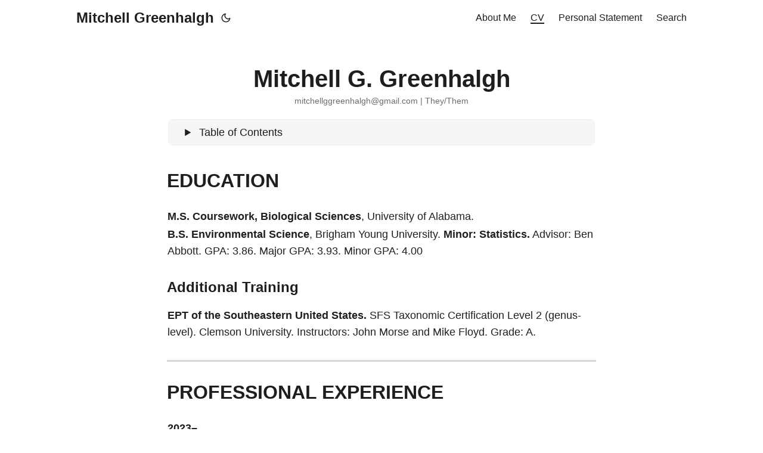

--- FILE ---
content_type: text/html; charset=UTF-8
request_url: https://mitchellggreenhalgh.com/cv/
body_size: 8645
content:
<!DOCTYPE html>
<html lang="en" dir="auto">

<head><meta charset="utf-8">
<meta http-equiv="X-UA-Compatible" content="IE=edge">
<meta name="viewport" content="width=device-width, initial-scale=1, shrink-to-fit=no">
<meta name="robots" content="index, follow">
<title>Mitchell G. Greenhalgh | Mitchell Greenhalgh</title>
<meta name="keywords" content="">
<meta name="description" content="Curriculum Vitae">
<meta name="author" content="mitchellggreenhalgh@gmail.com | They/Them">
<link rel="canonical" href="https://www.mitchellggreenhalgh.com/cv/">
<link crossorigin="anonymous" href="/assets/css/stylesheet.176fccc002ccaa8ab683df568530202c63cb93fc07de9d1320abb419d2e96f1b.css" integrity="sha256-F2/MwALMqoq2g99WhTAgLGPLk/wH3p0TIKu0GdLpbxs=" rel="preload stylesheet" as="style">
<script defer crossorigin="anonymous" src="/assets/js/highlight.f413e19d0714851f6474e7ee9632408e58ac146fbdbe62747134bea2fa3415e0.js" integrity="sha256-9BPhnQcUhR9kdOfuljJAjlisFG&#43;9vmJ0cTS&#43;ovo0FeA="
    onload="hljs.initHighlightingOnLoad();"></script>
<link rel="icon" href="https://www.mitchellggreenhalgh.com/favicon.ico">
<link rel="icon" type="image/png" sizes="16x16" href="https://www.mitchellggreenhalgh.com/favicon-16x16.png">
<link rel="icon" type="image/png" sizes="32x32" href="https://www.mitchellggreenhalgh.com/favicon-32x32.png">
<link rel="apple-touch-icon" href="https://www.mitchellggreenhalgh.com/apple-touch-icon.png">
<link rel="mask-icon" href="https://www.mitchellggreenhalgh.com/safari-pinned-tab.svg">
<meta name="theme-color" content="#2e2e33">
<meta name="msapplication-TileColor" content="#2e2e33">
<noscript>
    <style>
        #theme-toggle,
        .top-link {
            display: none;
        }

    </style>
    <style>
        @media (prefers-color-scheme: dark) {
            :root {
                --theme: rgb(29, 30, 32);
                --entry: rgb(46, 46, 51);
                --primary: rgb(218, 218, 219);
                --secondary: rgb(155, 156, 157);
                --tertiary: rgb(65, 66, 68);
                --content: rgb(196, 196, 197);
                --hljs-bg: rgb(46, 46, 51);
                --code-bg: rgb(55, 56, 62);
                --border: rgb(51, 51, 51);
            }

            .list {
                background: var(--theme);
            }

            .list:not(.dark)::-webkit-scrollbar-track {
                background: 0 0;
            }

            .list:not(.dark)::-webkit-scrollbar-thumb {
                border-color: var(--theme);
            }
        }

    </style>
</noscript><meta property="og:title" content="Mitchell G. Greenhalgh" />
<meta property="og:description" content="Curriculum Vitae" />
<meta property="og:type" content="article" />
<meta property="og:url" content="https://www.mitchellggreenhalgh.com/cv/" /><meta property="article:section" content="" />



<meta name="twitter:card" content="summary"/>
<meta name="twitter:title" content="Mitchell G. Greenhalgh"/>
<meta name="twitter:description" content="Curriculum Vitae"/>


<script type="application/ld+json">
{
  "@context": "https://schema.org",
  "@type": "BreadcrumbList",
  "itemListElement": [
    {
      "@type": "ListItem",
      "position":  1 ,
      "name": "Mitchell G. Greenhalgh",
      "item": "https://www.mitchellggreenhalgh.com/cv/"
    }
  ]
}
</script>
<script type="application/ld+json">
{
  "@context": "https://schema.org",
  "@type": "BlogPosting",
  "headline": "Mitchell G. Greenhalgh",
  "name": "Mitchell G. Greenhalgh",
  "description": "Curriculum Vitae",
  "keywords": [
    
  ],
  "articleBody": "EDUCATION          M.S. Coursework, Biological Sciences, University of Alabama.    B.S. Environmental Science, Brigham Young University. Minor: Statistics. Advisor: Ben Abbott. GPA: 3.86. Major GPA: 3.93. Minor GPA: 4.00     Additional Training          EPT of the Southeastern United States. SFS Taxonomic Certification Level 2 (genus-level). Clemson University. Instructors: John Morse and Mike Floyd. Grade: A.      PROFESSIONAL EXPERIENCE          2023–Present Track \u0026 Field and Cross Country Assistant Coach. Northridge High School.   2022 Graduate Council Fellow. University of Alabama.   2021–2022 Research Assistant. Aquatic Entomology. Brigham Young University. Advisor: C. Riley Nelson.   2019–2022 Lab Manager and Research Assistant. Ecosystem ecology and hydrology. Brigham Young University. Advisor: Ben Abbott.   2019 Environmental Epidemiology Intern. Utah Department of Health — Environmental Epidemiology Program. Project: The Health Effects of Sand and Gravel Pit Operations in Residential Utah Populations. Supervisor: Sam Lefevre.   2018–2022 Research Assistant. Environmental Epidemiology. Brigham Young University. Advisor: John Beard.    Detailed Professional Experiences Track \u0026 Field and Cross Country Assistant Coach. Northridge High School, Tuscaloosa, AL. Jan 2023 – Present.\n Programming and Statistical Experience  Build custom web scrapers in Python to collect race performances from the World Athletics, TFRRS, and MileSplit databases for statistical analysis Perform linear, polynomial, and quantile regression analyses on scraped data using Python to estimate the relative influence of the 400m and 1500m on 800m performances Scrape public timing and results websites to sample and analyze race splits for middle distance races to estimate race efficiency using Python Visualize athlete progress and analyze performance projections in R and Python to make management decisions regarding which athletes should compete on championship teams Create data entry applications using SQLite databases and Python to store performance data    Ecosystem Ecology Lab Manager. Brigham Young University | Dept. of Plant and Wildlife Sciences. Advisor: Ben Abbott. April 2019 – April 2022.\n Programming and Statistical Experience  Analyzed multivariate datasets to assess relationships between global water quality and gross domestic product per capita using regression, changepoint, and correlation analyses in R Composed data visualizations in R for 3 grant-funded projects to communicate information in presentations and publications Maintained a data entry application and SQLite database containing standardized data from 8 different water monitoring sensors and laboratory analysis systems to ensure accurate and high quality data from a five-year, government-funded project   Field Work Experience  Upkept a network of 28 water monitoring stations by configuring, installing, cleaning, downloading, and repairing 6 different sensor models Collected weekly water, eDNA, and macroinvertebrate samples to estimate how large wildfires impact local watersheds   Managerial and Lab Experience  Developed over 20 protocols and trained lab members to secure consistency and accuracy of field work, lab work, and data management    Aquatic Entomology Research Assistant. Brigham Young University | Biology Department. Advisor: C. Riley Nelson. January 2021 – April 2022.\n Identified aquatic insects to genus level to estimate the impact of wildfire on aquatic invertebrate biodiversity Performed benthic macroinvertebrate sampling to contribute data to a variety of projects Simulated biodiversity estimates using different theoretical sampling methods using USGS and other public data in R Guided BIO 100 students on aquatic invertebrate sampling trips to generate data for a citizen science approach to freshwater biomonitoring  Environmental Epidemiology Research Assistant. Brigham Young University | Department of Public Health. Advisor: John Beard. October 2018 – April 2022.\n Performed literature review to identify confounding relationships between health outcomes and occupational exposures Analyzed different occupational exposures and associations with various mortality rates using SAS Developed new method of using public databases to link mortality and occupational datasets  Environmental Epidemiology Intern. Utah Department of Health – Environmental Epidemiology Program. Supervisor: Sam Lefevre. February 2019 – November 2019.\n Performed literature review and meta-analysis on the health effects of crystalline silica to assess residential health risks using R Located all gravel pits in Utah and identified exposed resident populations in ArcGIS, then assessed the risk of crystalline silica exposure among those populations using epidemiological analysis and visualizations in R Analyzed emergency department, birth outcome, gestational age, cancer, and silicosis data to estimate health effects of living near gravel pits in R   PUBLICATIONS Peer-Reviewed  John D Beard, Mitchell G Greenhalgh, Emily Hawkes, Bailey M Jones, Sarah C Hamner, Steven M Thygerson. (2024) Development of a job-exposure matrix-like exposure assessment method for the US general population based on Occupational Information Network (O*NET) job tasks, Annals of Work Exposures and Health, Volume 68, Issue 2, March 2024, Pages 155–169, https://doi.org/10.1093/annweh/wxad076 Abbott, B. W., Abrahamian, C., Newbold, N., Smith, P., Merritt, M., Greenhalgh, M., Sayedi, S. S., et al. (2023) Accelerating the renewable energy revolution to get back to the Holocene. Earth’s Future, 11, e2023EF003639. https://doi.org/10.1029/2023EF003639 Leslie Lange, Mitchell Greenhalgh, Raymond M. Lee, Margaret Hancock, Isabella M. Errigo, Sophie Hill, Zach Eliason, David M. Hannah, Stefan Krause, Adam Ward, Iseult Lynch, Christa Kelleher, Kieran Khamis, Benjamin W. Abbott. (2022) How does Water Quality Relate to Socioeconomic Development at a Global Scale? in Lange, Leslie. International Water Quality: Global Patterns of Water Pollutants and Pathogens, Chapter I. (Publication No. 9977) [Master’s Thesis, Brigham Young University] http://hdl.lib.byu.edu/1877/etd12815 Leslie Lange, Marynes Montiel, Isabella M. Errigo, Joseph Berruz, Thalía Castillo, Teresa Gomez, Sara Sayedi, Justin Lemke, Zach Eliason, Mitchell Greenhalgh, Benjamin W. Abbott. (2022) Mapping Waterborne Pathogens in Guayaquil, Ecuador to Improve Human Quality of Life in Lange, Leslie. International Water Quality: Global Patterns of Water Pollutants and Pathogens, Chapter II. (Publication No. 9977) [Master’s Thesis, Brigham Young University] http://hdl.lib.byu.edu/1877/etd12815 Crandall T, Jones E, Greenhalgh M, Frei RJ, Griffin N, Severe E, et al. (2021). Megafire affects stream sediment flux and dissolved organic matter reactivity, but land use dominates nutrient dynamics in semiarid watersheds. PLoS ONE 16(9): e0257733. https://doi.org/10.1371/journal.pone.0257733 Errigo IM, Abbott BW, Mendoza DL, Mitchell L, Sayedi SS, Glenn J, Greenhalgh M, et al. (2020) Human Health and Economic Costs of Air Pollution in Utah: An Expert Assessment. Atmosphere. 2020;11: 1238 https://doi.org/10.3390/atmos11111238  Other Publications  Benjamin W Abbott, John M Chaston, Jonas Bush, Chantel Sloan, Brian Poole, Mitchell Greenhalgh, S Isaac St Clair, Haley Moon, Jacob Gudmundsen, Sarah Gottfredson, Isabella M Errigo, Skyler Lemmon. (2020) Making sense of the research on COVID-19 and school reopenings. Brigham Young University. 10 Aug 2020. http://dx.doi.org/10.13140/RG.2.2.24052.17285 B Abbott, M Greenhalgh, SI St Clair, J Bush. (2020) Making sense of the research on COVID-19 and masks. Brigham Young University. 19 Jul 2020. http://dx.doi.org/10.13140/RG.2.2.11144.03840/1   PRESENTATIONS Oral  Mitchell Greenhalgh, Ben Abbott, Sam St Clair, Paul Frandsen, Trevor Crandall, Isaac St Clair, Erin Jones, Brian Brown, Leika Patch, Adam Norris, Sam Bratsman, Anna Eichert, Mary Proteau, Haley Moon, Isabella Errigo, Leslie Lange, Emilee Severe, Zach Aanderud, Devri Adams, Kordan Kildew, Randy Larsen, Riley Nelson. Wildfires Will Rock You Like a Hurricane. Salt Lake City Watershed Symposium, 2020. Mitchell Greenhalgh, Benjamin W. Abbott, Adrian Rocha, Arial Shogren, Jay P. Zarnetske, Frances Iannucci, William B. Bowden, Samuel P. Bratsman, Leika Patch, Rachel Watts, Randy Fulweber, Rebecca J. Frei, Amanda M. Huebner, Ludda Ludwig, Greg Carling. Tundra wildfire triggers long-term lateral nutrient loss in Alaskan Arctic. Spring Runoff Conference, 2020. (The abstract was accepted, but the conference was cancelled due to COVID-19.) Mitchell Greenhalgh, Alex Merrill, David Lopez, Sam Lefevre. The Health Effects of Sand and Gravel Pit Operations in Residential Utah Populations. Utah One Health Symposium, 2019.  Poster  John D. Beard, Mitchell G. Greenhalgh, Emily Hawkes, Bailey M. Jones, Sarah C. Hamner, Steven M. Thygerson. Keyword searches of O*Net job tasks for exposure assessment. EPICOH, 2021. Mitchell Greenhalgh, Alex Merrill, David Lopez, Sam Lefevre. The Health Effects of Sand and Gravel Pit Operations in Residential Utah Populations. Utah Conference for Undergraduate Research (UCUR), 2020. Mitchell Greenhalgh. Effectiveness of nature at improving undergraduate performance and health. European Geophysical Union Annual Meeting, 2020. (The abstract was accepted, but the conference was cancelled due to COVID-19.)   FUNDING Research Grants          2020 College of Life Sciences Undergraduate Research Awards, Brigham Young University. The impact of novel ecological settings on undergraduate performance and wellbeing. Principal Investigators: Mitchell Greenhalgh, Ben Abbott. Role: Lead Investigator. ($3,000)    Fellowships and Scholarships          2022–2023 Graduate Council Fellow. Graduate School of The University of Alabama. ($56,374)   2015–2022 Brigham Young University Academic Scholarship. (half-tuition)     SKILLS Programming/Software Proficiencies:\n Advanced: Python, R Intermediate: Tableau, SQL, ArcGIS, SAS  Foreign Language Proficiencies:\n Advanced: Swedish and Spanish   OTHER PROFESSIONAL EXPERIENCE AND CERTIFICATIONS          2025 Advanced Data Analytics Career Certificate. Google.   2024–Present USATF Level 1 Certification. United States Track \u0026 Field.   2023–Present NFHS Level 1 Coach. National Federation of State High School Associations.   2022 Conservation Biology Society. University of Alabama.   2022 UA Safe Zone Ally. University of Alabama.   2022 STEMinists. University of Alabama.   2021–Present Society for Freshwater Sciences. Certified Taxonomist: Eastern EPT to Genus Level.   2019–2021 Society for Ecological Restoration. Brigham Young University Chapter: Treasurer.   2019–2021 Utah Water Watch. Tier 1 Water Monitor.     ",
  "wordCount" : "1424",
  "inLanguage": "en",
  "datePublished": "0001-01-01T00:00:00Z",
  "dateModified": "0001-01-01T00:00:00Z",
  "author":{
    "@type": "Person",
    "name": "mitchellggreenhalgh@gmail.com | They/Them"
  },
  "mainEntityOfPage": {
    "@type": "WebPage",
    "@id": "https://www.mitchellggreenhalgh.com/cv/"
  },
  "publisher": {
    "@type": "Organization",
    "name": "Mitchell Greenhalgh",
    "logo": {
      "@type": "ImageObject",
      "url": "https://www.mitchellggreenhalgh.com/favicon.ico"
    }
  }
}
</script>
</head>

<body class="" id="top">
<script>
    if (localStorage.getItem("pref-theme") === "dark") {
        document.body.classList.add('dark');
    } else if (localStorage.getItem("pref-theme") === "light") {
        document.body.classList.remove('dark')
    } else if (window.matchMedia('(prefers-color-scheme: dark)').matches) {
        document.body.classList.add('dark');
    }

</script>

<header class="header">
    <nav class="nav">
        <div class="logo">
            <a href="https://www.mitchellggreenhalgh.com/" accesskey="h" title="Mitchell Greenhalgh (Alt + H)">Mitchell Greenhalgh</a>
            <div class="logo-switches">
                <button id="theme-toggle" accesskey="t" title="(Alt + T)">
                    <svg id="moon" xmlns="http://www.w3.org/2000/svg" width="24" height="18" viewBox="0 0 24 24"
                        fill="none" stroke="currentColor" stroke-width="2" stroke-linecap="round"
                        stroke-linejoin="round">
                        <path d="M21 12.79A9 9 0 1 1 11.21 3 7 7 0 0 0 21 12.79z"></path>
                    </svg>
                    <svg id="sun" xmlns="http://www.w3.org/2000/svg" width="24" height="18" viewBox="0 0 24 24"
                        fill="none" stroke="currentColor" stroke-width="2" stroke-linecap="round"
                        stroke-linejoin="round">
                        <circle cx="12" cy="12" r="5"></circle>
                        <line x1="12" y1="1" x2="12" y2="3"></line>
                        <line x1="12" y1="21" x2="12" y2="23"></line>
                        <line x1="4.22" y1="4.22" x2="5.64" y2="5.64"></line>
                        <line x1="18.36" y1="18.36" x2="19.78" y2="19.78"></line>
                        <line x1="1" y1="12" x2="3" y2="12"></line>
                        <line x1="21" y1="12" x2="23" y2="12"></line>
                        <line x1="4.22" y1="19.78" x2="5.64" y2="18.36"></line>
                        <line x1="18.36" y1="5.64" x2="19.78" y2="4.22"></line>
                    </svg>
                </button>
            </div>
        </div>
        <ul id="menu">
            <li>
                <a href="https://www.mitchellggreenhalgh.com/aboutMe/" title="About Me">
                    <span>About Me</span>
                </a>
            </li>
            <li>
                <a href="https://www.mitchellggreenhalgh.com/cv/" title="CV">
                    <span class="active">CV</span>
                </a>
            </li>
            <li>
                <a href="https://www.mitchellggreenhalgh.com/personalStatement/" title="Personal Statement">
                    <span>Personal Statement</span>
                </a>
            </li>
            <li>
                <a href="https://www.mitchellggreenhalgh.com/search/" title="Search (Alt &#43; /)" accesskey=/>
                    <span>Search</span>
                </a>
            </li>
        </ul>
    </nav>
</header>
<main class="main">

<article class="post-single">
  <header class="post-header">
    
    <h1 class="post-title">
      Mitchell G. Greenhalgh
    </h1>
    <div class="post-meta">mitchellggreenhalgh@gmail.com | They/Them

</div>
  </header> <div class="toc">
    <details >
        <summary accesskey="c" title="(Alt + C)">
            <span class="details">Table of Contents</span>
        </summary>

        <div class="inner"><ul>
                <li>
                    <a href="#education" aria-label="EDUCATION">EDUCATION</a><ul>
                        
                <li>
                    <a href="#additional-training" aria-label="Additional Training">Additional Training</a></li></ul>
                </li>
                <li>
                    <a href="#professional-experience" aria-label="PROFESSIONAL EXPERIENCE">PROFESSIONAL EXPERIENCE</a><ul>
                        
                <li>
                    <a href="#detailed-professional-experiences" aria-label="Detailed Professional Experiences">Detailed Professional Experiences</a></li></ul>
                </li>
                <li>
                    <a href="#publications" aria-label="PUBLICATIONS">PUBLICATIONS</a><ul>
                        
                <li>
                    <a href="#peer-reviewed" aria-label="Peer-Reviewed">Peer-Reviewed</a></li>
                <li>
                    <a href="#other-publications" aria-label="Other Publications">Other Publications</a></li></ul>
                </li>
                <li>
                    <a href="#presentations" aria-label="PRESENTATIONS">PRESENTATIONS</a><ul>
                        
                <li>
                    <a href="#oral" aria-label="Oral">Oral</a></li>
                <li>
                    <a href="#poster" aria-label="Poster">Poster</a></li></ul>
                </li>
                <li>
                    <a href="#funding" aria-label="FUNDING">FUNDING</a><ul>
                        
                <li>
                    <a href="#research-grants" aria-label="Research Grants">Research Grants</a></li>
                <li>
                    <a href="#fellowships-and-scholarships" aria-label="Fellowships and Scholarships">Fellowships and Scholarships</a></li></ul>
                </li>
                <li>
                    <a href="#skills" aria-label="SKILLS">SKILLS</a></li>
                <li>
                    <a href="#other-professional-experience-and-certifications" aria-label="OTHER PROFESSIONAL EXPERIENCE AND CERTIFICATIONS">OTHER PROFESSIONAL EXPERIENCE AND CERTIFICATIONS</a>
                </li>
            </ul>
        </div>
    </details>
</div>

  <div class="post-content"><!-- raw HTML omitted -->
<h2 id="education">EDUCATION<a hidden class="anchor" aria-hidden="true" href="#education">#</a></h2>
<table>
<thead>
<tr>
<th></th>
<th></th>
</tr>
</thead>
<tbody>
<tr>
<td><strong>M.S. Coursework, Biological Sciences</strong>, University of Alabama.</td>
<td></td>
</tr>
<tr>
<td><strong>B.S. Environmental Science</strong>, Brigham Young University. <strong>Minor: Statistics.</strong> Advisor: Ben Abbott. GPA: 3.86. Major GPA: 3.93. Minor GPA: 4.00</td>
<td></td>
</tr>
</tbody>
</table>
<h3 id="additional-training">Additional Training<a hidden class="anchor" aria-hidden="true" href="#additional-training">#</a></h3>
<table>
<thead>
<tr>
<th></th>
<th></th>
</tr>
</thead>
<tbody>
<tr>
<td><strong>EPT of the Southeastern United States.</strong> SFS Taxonomic Certification Level 2 (genus-level). Clemson University. Instructors: John Morse and Mike Floyd. Grade: A.</td>
<td></td>
</tr>
</tbody>
</table>
<hr>
<h2 id="professional-experience">PROFESSIONAL EXPERIENCE<a hidden class="anchor" aria-hidden="true" href="#professional-experience">#</a></h2>
<table>
<thead>
<tr>
<th></th>
<th></th>
</tr>
</thead>
<tbody>
<tr>
<td><strong>2023&ndash;Present</strong></td>
<td><strong>Track &amp; Field and Cross Country Assistant Coach</strong>. Northridge High School.</td>
</tr>
<tr>
<td><strong>2022</strong></td>
<td><strong>Graduate Council Fellow</strong>. University of Alabama.</td>
</tr>
<tr>
<td><strong>2021&ndash;2022</strong></td>
<td><strong>Research Assistant</strong>. Aquatic Entomology. Brigham Young University. Advisor: C. Riley Nelson.</td>
</tr>
<tr>
<td><strong>2019&ndash;2022</strong></td>
<td><strong>Lab Manager and Research Assistant</strong>. Ecosystem ecology and hydrology. Brigham Young University. Advisor: Ben Abbott.</td>
</tr>
<tr>
<td><strong>2019</strong></td>
<td><strong>Environmental Epidemiology Intern</strong>. Utah Department of Health &mdash; Environmental Epidemiology Program. Project: <em>The Health Effects of Sand and Gravel Pit Operations in Residential Utah Populations</em>. Supervisor: Sam Lefevre.</td>
</tr>
<tr>
<td><strong>2018&ndash;2022</strong></td>
<td><strong>Research Assistant</strong>. Environmental Epidemiology. Brigham Young University. Advisor: John Beard.</td>
</tr>
</tbody>
</table>
<h3 id="detailed-professional-experiences">Detailed Professional Experiences<a hidden class="anchor" aria-hidden="true" href="#detailed-professional-experiences">#</a></h3>
<p><strong>Track &amp; Field and Cross Country Assistant Coach</strong>. Northridge High School, Tuscaloosa, AL. Jan 2023 &ndash; Present.</p>
<ul>
<li>Programming and Statistical Experience
<ul>
<li>Build custom web scrapers in Python to collect race performances from the World Athletics, TFRRS, and MileSplit databases for statistical analysis</li>
<li>Perform linear, polynomial, and quantile regression analyses on scraped data using Python to estimate the relative influence of the 400m and 1500m on 800m performances</li>
<li>Scrape public timing and results websites to sample and analyze race splits for middle distance races to estimate race efficiency using Python</li>
<li>Visualize athlete progress and analyze performance projections in R and Python to make management decisions regarding which athletes should compete on championship teams</li>
<li>Create data entry applications using SQLite databases and Python to store performance data</li>
</ul>
</li>
</ul>
<p><strong>Ecosystem Ecology Lab Manager</strong>. Brigham Young University | Dept. of Plant and Wildlife Sciences. Advisor: Ben Abbott. April 2019 &ndash; April 2022.</p>
<ul>
<li>Programming and Statistical Experience
<ul>
<li>Analyzed multivariate datasets to assess relationships between global water quality and gross domestic product per capita using regression, changepoint, and correlation analyses in R</li>
<li>Composed data visualizations in R for 3 grant-funded projects to communicate information in presentations and publications</li>
<li>Maintained a data entry application and SQLite database containing standardized data from 8 different water monitoring sensors and laboratory analysis systems to ensure accurate and high quality data from a five-year, government-funded project</li>
</ul>
</li>
<li>Field Work Experience
<ul>
<li>Upkept a network of 28 water monitoring stations by configuring, installing, cleaning, downloading, and repairing 6 different sensor models</li>
<li>Collected weekly water, eDNA, and macroinvertebrate samples to estimate how large wildfires impact local watersheds</li>
</ul>
</li>
<li>Managerial and Lab Experience
<ul>
<li>Developed over 20 protocols and trained lab members to secure consistency and accuracy of field work, lab work, and data management</li>
</ul>
</li>
</ul>
<p><strong>Aquatic Entomology Research Assistant</strong>. Brigham Young University | Biology Department. Advisor: C. Riley Nelson. January 2021 &ndash; April 2022.</p>
<ul>
<li>Identified aquatic insects to genus level to estimate the impact of wildfire on aquatic invertebrate biodiversity</li>
<li>Performed benthic macroinvertebrate sampling to contribute data to a variety of projects</li>
<li>Simulated biodiversity estimates using different theoretical sampling methods using USGS and other public data in R</li>
<li>Guided BIO 100 students on aquatic invertebrate sampling trips to generate data for a citizen science approach to freshwater biomonitoring</li>
</ul>
<p><strong>Environmental Epidemiology Research Assistant</strong>. Brigham Young University | Department of Public Health. Advisor: John Beard. October 2018 &ndash; April 2022.</p>
<ul>
<li>Performed literature review to identify confounding relationships between health outcomes and occupational exposures</li>
<li>Analyzed different occupational exposures and associations with various mortality rates using SAS</li>
<li>Developed new method of using public databases to link mortality and occupational datasets</li>
</ul>
<p><strong>Environmental Epidemiology Intern</strong>. Utah Department of Health &ndash; Environmental Epidemiology Program. Supervisor: Sam Lefevre. February 2019 &ndash; November 2019.</p>
<ul>
<li>Performed literature review and meta-analysis on the health effects of crystalline silica to assess residential health risks using R</li>
<li>Located all gravel pits in Utah and identified exposed resident populations in ArcGIS, then assessed the risk of crystalline silica exposure among those populations using epidemiological analysis and visualizations in R</li>
<li>Analyzed emergency department, birth outcome, gestational age, cancer, and silicosis data to estimate health effects of living near gravel pits in R</li>
</ul>
<hr>
<h2 id="publications">PUBLICATIONS<a hidden class="anchor" aria-hidden="true" href="#publications">#</a></h2>
<h3 id="peer-reviewed">Peer-Reviewed<a hidden class="anchor" aria-hidden="true" href="#peer-reviewed">#</a></h3>
<ol>
<li>John D Beard, <strong>Mitchell G Greenhalgh</strong>, Emily Hawkes, Bailey M Jones, Sarah C Hamner, Steven M Thygerson. (2024) <em>Development of a job-exposure matrix-like exposure assessment method for the US general population based on Occupational Information Network (O*NET) job tasks</em>, Annals of Work Exposures and Health, Volume 68, Issue 2, March 2024, Pages 155–169, <a href="https://doi.org/10.1093/annweh/wxad076">https://doi.org/10.1093/annweh/wxad076</a></li>
<li>Abbott, B. W., Abrahamian, C., Newbold, N., Smith, P., Merritt, M., <strong>Greenhalgh, M.</strong>, Sayedi, S. S., et al. (2023) <em>Accelerating the renewable energy revolution to get back to the Holocene</em>. Earth&rsquo;s Future, 11, e2023EF003639. <a href="https://doi.org/10.1029/2023EF003639">https://doi.org/10.1029/2023EF003639</a></li>
<li>Leslie Lange, <strong>Mitchell Greenhalgh</strong>, Raymond M. Lee, Margaret Hancock, Isabella M. Errigo, Sophie Hill, Zach Eliason, David M. Hannah, Stefan Krause, Adam Ward, Iseult Lynch, Christa Kelleher, Kieran Khamis, Benjamin W. Abbott. (2022) <em>How does Water Quality Relate to Socioeconomic Development at a Global Scale?</em> in Lange, Leslie. <em>International Water Quality: Global Patterns of Water Pollutants and Pathogens</em>, Chapter I. (Publication No. 9977) [Master&rsquo;s Thesis, Brigham Young University] <a href="http://hdl.lib.byu.edu/1877/etd12815">http://hdl.lib.byu.edu/1877/etd12815</a></li>
<li>Leslie Lange, Marynes Montiel, Isabella M. Errigo, Joseph Berruz, Thalía Castillo, Teresa Gomez, Sara Sayedi, Justin Lemke, Zach Eliason, <strong>Mitchell Greenhalgh</strong>, Benjamin W. Abbott.  (2022) <em>Mapping Waterborne Pathogens in Guayaquil, Ecuador to Improve Human Quality of Life</em> in Lange, Leslie. <em>International Water Quality: Global Patterns of Water Pollutants and Pathogens</em>, Chapter II. (Publication No. 9977) [Master&rsquo;s Thesis, Brigham Young University] <a href="http://hdl.lib.byu.edu/1877/etd12815">http://hdl.lib.byu.edu/1877/etd12815</a></li>
<li>Crandall T, Jones E, <strong>Greenhalgh M</strong>, Frei RJ, Griffin N, Severe E, et al. (2021). <em>Megafire affects stream sediment flux and dissolved organic matter reactivity, but land use dominates nutrient dynamics in semiarid watersheds.</em> PLoS ONE 16(9): e0257733. <a href="https://doi.org/10.1371/journal.pone.0257733">https://doi.org/10.1371/journal.pone.0257733</a></li>
<li>Errigo IM, Abbott BW, Mendoza DL, Mitchell L, Sayedi SS, Glenn J, <strong>Greenhalgh M</strong>, et al. (2020) <em>Human Health and Economic Costs of Air Pollution in Utah: An Expert Assessment</em>. Atmosphere. 2020;11: 1238 <a href="https://doi.org/10.3390/atmos11111238">https://doi.org/10.3390/atmos11111238</a></li>
</ol>
<h3 id="other-publications">Other Publications<a hidden class="anchor" aria-hidden="true" href="#other-publications">#</a></h3>
<ol>
<li>Benjamin W Abbott, John M Chaston, Jonas Bush, Chantel Sloan, Brian Poole, <strong>Mitchell Greenhalgh</strong>, S Isaac St Clair, Haley Moon, Jacob Gudmundsen, Sarah Gottfredson, Isabella M Errigo, Skyler Lemmon. (2020) <em>Making sense of the research on COVID-19 and school reopenings.</em> Brigham Young University. 10 Aug 2020. <a href="http://dx.doi.org/10.13140/RG.2.2.24052.17285">http://dx.doi.org/10.13140/RG.2.2.24052.17285</a></li>
<li>B Abbott, <strong>M Greenhalgh</strong>, SI St Clair, J Bush. (2020) <em>Making sense of the research on COVID-19 and masks</em>. Brigham Young University. 19 Jul 2020. <a href="http://dx.doi.org/10.13140/RG.2.2.11144.03840/1">http://dx.doi.org/10.13140/RG.2.2.11144.03840/1</a></li>
</ol>
<!-- raw HTML omitted -->
<!-- raw HTML omitted -->
<hr>
<h2 id="presentations">PRESENTATIONS<a hidden class="anchor" aria-hidden="true" href="#presentations">#</a></h2>
<h3 id="oral">Oral<a hidden class="anchor" aria-hidden="true" href="#oral">#</a></h3>
<ol>
<li><strong>Mitchell Greenhalgh</strong>, Ben Abbott, Sam St Clair, Paul Frandsen, Trevor Crandall, Isaac St Clair, Erin Jones, Brian Brown, Leika Patch, Adam Norris, Sam Bratsman, Anna Eichert, Mary Proteau, Haley Moon, Isabella Errigo, Leslie Lange, Emilee Severe, Zach Aanderud, Devri Adams, Kordan Kildew, Randy Larsen, Riley Nelson. <em>Wildfires Will Rock You Like a Hurricane</em>. <a href="https://watershedsymposium2020.sched.com/print/all">Salt Lake City Watershed Symposium, 2020</a>.</li>
<li><strong>Mitchell Greenhalgh</strong>, Benjamin W. Abbott, Adrian Rocha, Arial Shogren, Jay P. Zarnetske, Frances Iannucci, William B. Bowden, Samuel P. Bratsman, Leika Patch, Rachel Watts, Randy Fulweber, Rebecca J. Frei, Amanda M. Huebner, Ludda Ludwig, Greg Carling. <em>Tundra wildfire triggers long-term lateral nutrient loss in Alaskan Arctic.</em> Spring Runoff Conference, 2020. (<em>The abstract was accepted, but the conference was cancelled due to COVID-19.</em>)</li>
<li><strong>Mitchell Greenhalgh</strong>, Alex Merrill, David Lopez, Sam Lefevre. <em>The Health Effects of Sand and Gravel Pit Operations in Residential Utah Populations.</em> Utah One Health Symposium, 2019.</li>
</ol>
<h3 id="poster">Poster<a hidden class="anchor" aria-hidden="true" href="#poster">#</a></h3>
<ol>
<li>John D. Beard, <strong>Mitchell G. Greenhalgh</strong>, Emily Hawkes, Bailey M. Jones, Sarah C. Hamner, Steven M. Thygerson. <em>Keyword searches of O*Net job tasks for exposure assessment.</em> EPICOH, 2021.</li>
<li><strong>Mitchell Greenhalgh</strong>, Alex Merrill, David Lopez, Sam Lefevre. <em>The Health Effects of Sand and Gravel Pit Operations in Residential Utah Populations.</em> Utah Conference for Undergraduate Research (UCUR), 2020.</li>
<li><strong>Mitchell Greenhalgh</strong>. <em>Effectiveness of nature at improving undergraduate performance and health.</em> European Geophysical Union Annual Meeting, 2020. (<em>The abstract was accepted, but the conference was cancelled due to COVID-19.</em>)</li>
</ol>
<hr>
<h2 id="funding">FUNDING<a hidden class="anchor" aria-hidden="true" href="#funding">#</a></h2>
<h3 id="research-grants">Research Grants<a hidden class="anchor" aria-hidden="true" href="#research-grants">#</a></h3>
<table>
<thead>
<tr>
<th></th>
<th></th>
</tr>
</thead>
<tbody>
<tr>
<td><strong>2020</strong></td>
<td>College of Life Sciences Undergraduate Research Awards, Brigham Young University. <strong>The impact of novel ecological settings on undergraduate performance and wellbeing</strong>. Principal Investigators: Mitchell Greenhalgh, Ben Abbott. Role: Lead Investigator. ($3,000)</td>
</tr>
</tbody>
</table>
<h3 id="fellowships-and-scholarships">Fellowships and Scholarships<a hidden class="anchor" aria-hidden="true" href="#fellowships-and-scholarships">#</a></h3>
<table>
<thead>
<tr>
<th></th>
<th></th>
</tr>
</thead>
<tbody>
<tr>
<td><strong>2022&ndash;2023</strong></td>
<td>Graduate Council Fellow. Graduate School of The University of Alabama. ($56,374)</td>
</tr>
<tr>
<td><strong>2015&ndash;2022</strong></td>
<td>Brigham Young University Academic Scholarship. (half-tuition)</td>
</tr>
</tbody>
</table>
<hr>
<h2 id="skills">SKILLS<a hidden class="anchor" aria-hidden="true" href="#skills">#</a></h2>
<p><strong>Programming/Software Proficiencies:</strong></p>
<ul>
<li>Advanced: Python, R</li>
<li>Intermediate: Tableau, SQL, ArcGIS, SAS</li>
</ul>
<p><strong>Foreign Language Proficiencies:</strong></p>
<ul>
<li>Advanced: Swedish and Spanish</li>
</ul>
<hr>
<h2 id="other-professional-experience-and-certifications">OTHER PROFESSIONAL EXPERIENCE AND CERTIFICATIONS<a hidden class="anchor" aria-hidden="true" href="#other-professional-experience-and-certifications">#</a></h2>
<table>
<thead>
<tr>
<th></th>
<th></th>
</tr>
</thead>
<tbody>
<tr>
<td><strong>2025</strong></td>
<td><strong>Advanced Data Analytics Career Certificate</strong>. <a href="/google_advanced_data_analytics.pdf">Google</a>.</td>
</tr>
<tr>
<td><strong>2024&ndash;Present</strong></td>
<td><strong>USATF Level 1 Certification</strong>. <a href="/usatf_lvl_1_certificate.pdf">United States Track &amp; Field</a>.</td>
</tr>
<tr>
<td><strong>2023&ndash;Present</strong></td>
<td><strong>NFHS Level 1 Coach</strong>. <a href="/nfhs-coach-level-1.pdf">National Federation of State High School Associations</a>.</td>
</tr>
<tr>
<td><strong>2022</strong></td>
<td><strong>Conservation Biology Society</strong>. University of Alabama.</td>
</tr>
<tr>
<td><strong>2022</strong></td>
<td><strong>UA Safe Zone Ally</strong>. University of Alabama.</td>
</tr>
<tr>
<td><strong>2022</strong></td>
<td><strong>STEMinists</strong>. University of Alabama.</td>
</tr>
<tr>
<td><strong>2021&ndash;Present</strong></td>
<td><strong>Society for Freshwater Sciences</strong>. Certified Taxonomist: Eastern EPT to Genus Level.</td>
</tr>
<tr>
<td><strong>2019&ndash;2021</strong></td>
<td><strong>Society for Ecological Restoration</strong>. Brigham Young University Chapter: Treasurer.</td>
</tr>
<tr>
<td><strong>2019&ndash;2021</strong></td>
<td><strong>Utah Water Watch</strong>. Tier 1 Water Monitor.</td>
</tr>
</tbody>
</table>
<hr>


  </div>

  <footer class="post-footer">
    <ul class="post-tags">
    </ul>
  </footer>
</article>
    </main>
    
<footer class="footer">
    <span>&copy; 2025 <a href="https://www.mitchellggreenhalgh.com/">Mitchell Greenhalgh</a></span>
    <span>
        Powered by
        <a href="https://gohugo.io/" rel="noopener noreferrer" target="_blank">Hugo</a> &
        <a href="https://github.com/adityatelange/hugo-PaperMod/" rel="noopener" target="_blank">PaperMod</a>
    </span>
</footer>
<a href="#top" aria-label="go to top" title="Go to Top (Alt + G)" class="top-link" id="top-link" accesskey="g">
    <svg xmlns="http://www.w3.org/2000/svg" viewBox="0 0 12 6" fill="currentColor">
        <path d="M12 6H0l6-6z" />
    </svg>
</a>

<script>
    let menu = document.getElementById('menu')
    if (menu) {
        menu.scrollLeft = localStorage.getItem("menu-scroll-position");
        menu.onscroll = function () {
            localStorage.setItem("menu-scroll-position", menu.scrollLeft);
        }
    }

    document.querySelectorAll('a[href^="#"]').forEach(anchor => {
        anchor.addEventListener("click", function (e) {
            e.preventDefault();
            var id = this.getAttribute("href").substr(1);
            if (!window.matchMedia('(prefers-reduced-motion: reduce)').matches) {
                document.querySelector(`[id='${decodeURIComponent(id)}']`).scrollIntoView({
                    behavior: "smooth"
                });
            } else {
                document.querySelector(`[id='${decodeURIComponent(id)}']`).scrollIntoView();
            }
            if (id === "top") {
                history.replaceState(null, null, " ");
            } else {
                history.pushState(null, null, `#${id}`);
            }
        });
    });

</script>
<script>
    var mybutton = document.getElementById("top-link");
    window.onscroll = function () {
        if (document.body.scrollTop > 800 || document.documentElement.scrollTop > 800) {
            mybutton.style.visibility = "visible";
            mybutton.style.opacity = "1";
        } else {
            mybutton.style.visibility = "hidden";
            mybutton.style.opacity = "0";
        }
    };

</script>
<script>
    document.getElementById("theme-toggle").addEventListener("click", () => {
        if (document.body.className.includes("dark")) {
            document.body.classList.remove('dark');
            localStorage.setItem("pref-theme", 'light');
        } else {
            document.body.classList.add('dark');
            localStorage.setItem("pref-theme", 'dark');
        }
    })

</script>
</body>

</html>
